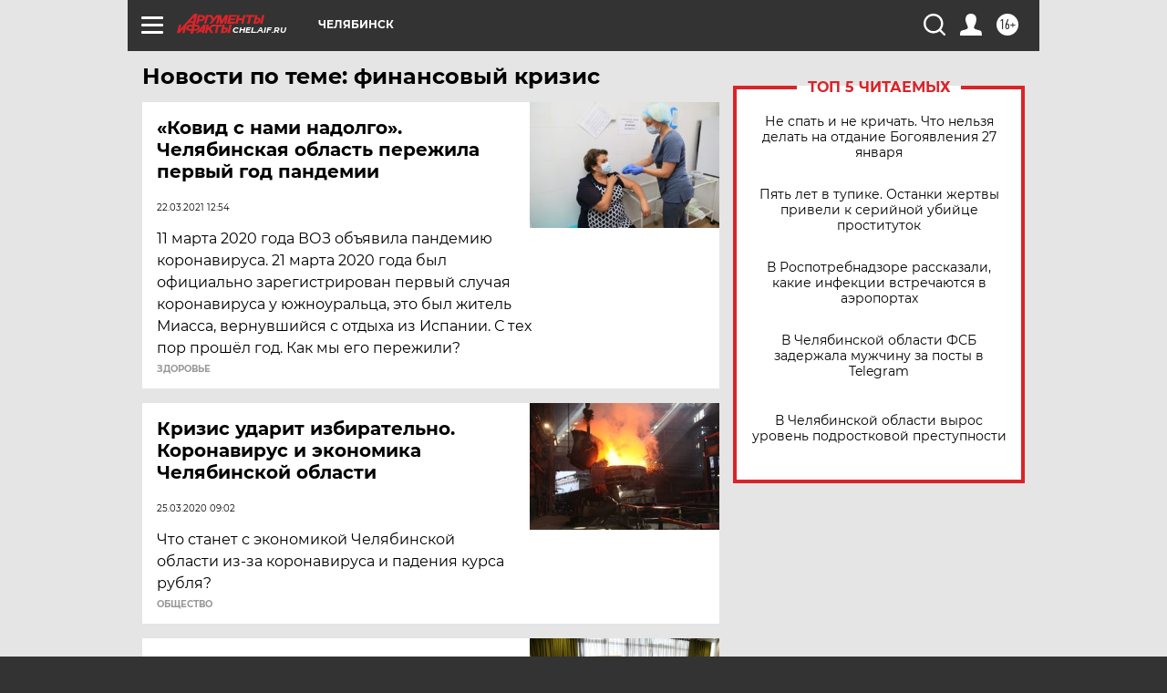

--- FILE ---
content_type: text/html; charset=UTF-8
request_url: https://chel.aif.ru/tag/finansovyj_krizis
body_size: 19887
content:
<!DOCTYPE html>
<!--[if IE 8]><html class="ie8"> <![endif]-->
<!--[if gt IE 8]><!--><html lang="ru"> <!--<![endif]-->
<head>
    <!-- created_at 28-01-2026 04:30:38 -->
    <script>
        window.isIndexPage = 0;
        window.isMobileBrowser = 0;
        window.disableSidebarCut = 1;
        window.bannerDebugMode = 0;
    </script>

                
                                    <meta http-equiv="Content-Type" content="text/html; charset=utf-8" >
<meta name="format-detection" content="telephone=no" >
<meta name="viewport" content="width=device-width, user-scalable=no, initial-scale=1.0, maximum-scale=1.0, minimum-scale=1.0" >
<meta http-equiv="X-UA-Compatible" content="IE=edge,chrome=1" >
<meta name="HandheldFriendly" content="true" >
<meta name="format-detection" content="telephone=no" >
<meta name="theme-color" content="#ffffff" >
<meta name="description" content="финансовый кризис — самые актуальные и последние новости сегодня. Будьте в курсе главных свежих новостных событий дня и последнего часа, фото и видео репортажей на сайте Аргументы и Факты." >
<meta name="facebook-domain-verification" content="jiqbwww7rrqnwzjkizob7wrpmgmwq3" >
        <title>финансовый кризис — последние новости сегодня | АиФ Челябинск</title>    <link rel="shortcut icon" type="image/x-icon" href="/favicon.ico" />
    <link rel="icon" type="image/svg+xml" href="/favicon.svg">
    
    <link rel="preload" href="/redesign2018/fonts/montserrat-v15-latin-ext_latin_cyrillic-ext_cyrillic-regular.woff2" as="font" type="font/woff2" crossorigin>
    <link rel="preload" href="/redesign2018/fonts/montserrat-v15-latin-ext_latin_cyrillic-ext_cyrillic-italic.woff2" as="font" type="font/woff2" crossorigin>
    <link rel="preload" href="/redesign2018/fonts/montserrat-v15-latin-ext_latin_cyrillic-ext_cyrillic-700.woff2" as="font" type="font/woff2" crossorigin>
    <link rel="preload" href="/redesign2018/fonts/montserrat-v15-latin-ext_latin_cyrillic-ext_cyrillic-700italic.woff2" as="font" type="font/woff2" crossorigin>
    <link rel="preload" href="/redesign2018/fonts/montserrat-v15-latin-ext_latin_cyrillic-ext_cyrillic-800.woff2" as="font" type="font/woff2" crossorigin>
    <link href="https://chel.aif.ru/tag/finansovyj_krizis" rel="canonical" >
<link href="https://chel.aif.ru/redesign2018/css/style.css?5a7" media="all" rel="stylesheet" type="text/css" >
<link href="https://chel.aif.ru/img/icon/apple_touch_icon_57x57.png?5a7" rel="apple-touch-icon" sizes="57x57" >
<link href="https://chel.aif.ru/img/icon/apple_touch_icon_114x114.png?5a7" rel="apple-touch-icon" sizes="114x114" >
<link href="https://chel.aif.ru/img/icon/apple_touch_icon_72x72.png?5a7" rel="apple-touch-icon" sizes="72x72" >
<link href="https://chel.aif.ru/img/icon/apple_touch_icon_144x144.png?5a7" rel="apple-touch-icon" sizes="144x144" >
<link href="https://chel.aif.ru/img/icon/apple-touch-icon.png?5a7" rel="apple-touch-icon" sizes="180x180" >
<link href="https://chel.aif.ru/img/icon/favicon-32x32.png?5a7" rel="icon" type="image/png" sizes="32x32" >
<link href="https://chel.aif.ru/img/icon/favicon-16x16.png?5a7" rel="icon" type="image/png" sizes="16x16" >
<link href="https://chel.aif.ru/img/manifest.json?5a7" rel="manifest" >
<link href="https://chel.aif.ru/img/safari-pinned-tab.svg?5a7" rel="mask-icon" color="#d55b5b" >
<link href="https://ads.betweendigital.com" rel="preconnect" crossorigin="" >
        <script type="text/javascript">
    //<!--
    var isRedesignPage = true;    //-->
</script>
<script type="text/javascript" src="https://chel.aif.ru/js/output/jquery.min.js?5a7"></script>
<script type="text/javascript" src="https://chel.aif.ru/js/output/header_scripts.js?5a7"></script>
<script type="text/javascript">
    //<!--
    var _sf_startpt=(new Date()).getTime()    //-->
</script>
<script type="text/javascript" src="https://yastatic.net/s3/passport-sdk/autofill/v1/sdk-suggest-with-polyfills-latest.js?5a7"></script>
<script type="text/javascript">
    //<!--
    window.YandexAuthParams = {"oauthQueryParams":{"client_id":"b104434ccf5a4638bdfe8a9101264f3c","response_type":"code","redirect_uri":"https:\/\/aif.ru\/oauth\/yandex\/callback"},"tokenPageOrigin":"https:\/\/aif.ru"};    //-->
</script>
<script type="text/javascript">
    //<!--
    function AdFox_getWindowSize() {
    var winWidth,winHeight;
	if( typeof( window.innerWidth ) == 'number' ) {
		//Non-IE
		winWidth = window.innerWidth;
		winHeight = window.innerHeight;
	} else if( document.documentElement && ( document.documentElement.clientWidth || document.documentElement.clientHeight ) ) {
		//IE 6+ in 'standards compliant mode'
		winWidth = document.documentElement.clientWidth;
		winHeight = document.documentElement.clientHeight;
	} else if( document.body && ( document.body.clientWidth || document.body.clientHeight ) ) {
		//IE 4 compatible
		winWidth = document.body.clientWidth;
		winHeight = document.body.clientHeight;
	}
	return {"width":winWidth, "height":winHeight};
}//END function AdFox_getWindowSize

function AdFox_getElementPosition(elemId){
    var elem;
    
    if (document.getElementById) {
		elem = document.getElementById(elemId);
	}
	else if (document.layers) {
		elem = document.elemId;
	}
	else if (document.all) {
		elem = document.all.elemId;
	}
    var w = elem.offsetWidth;
    var h = elem.offsetHeight;	
    var l = 0;
    var t = 0;
	
    while (elem)
    {
        l += elem.offsetLeft;
        t += elem.offsetTop;
        elem = elem.offsetParent;
    }

    return {"left":l, "top":t, "width":w, "height":h};
} //END function AdFox_getElementPosition

function AdFox_getBodyScrollTop(){
	return self.pageYOffset || (document.documentElement && document.documentElement.scrollTop) || (document.body && document.body.scrollTop);
} //END function AdFox_getBodyScrollTop

function AdFox_getBodyScrollLeft(){
	return self.pageXOffset || (document.documentElement && document.documentElement.scrollLeft) || (document.body && document.body.scrollLeft);
}//END function AdFox_getBodyScrollLeft

function AdFox_Scroll(elemId,elemSrc){
   var winPos = AdFox_getWindowSize();
   var winWidth = winPos.width;
   var winHeight = winPos.height;
   var scrollY = AdFox_getBodyScrollTop();
   var scrollX =  AdFox_getBodyScrollLeft();
   var divId = 'AdFox_banner_'+elemId;
   var ltwhPos = AdFox_getElementPosition(divId);
   var lPos = ltwhPos.left;
   var tPos = ltwhPos.top;

   if(scrollY+winHeight+5 >= tPos && scrollX+winWidth+5 >= lPos){
      AdFox_getCodeScript(1,elemId,elemSrc);
	  }else{
	     setTimeout('AdFox_Scroll('+elemId+',"'+elemSrc+'");',100);
	  }
}//End function AdFox_Scroll    //-->
</script>
<script type="text/javascript">
    //<!--
    function AdFox_SetLayerVis(spritename,state){
   document.getElementById(spritename).style.visibility=state;
}

function AdFox_Open(AF_id){
   AdFox_SetLayerVis('AdFox_DivBaseFlash_'+AF_id, "hidden");
   AdFox_SetLayerVis('AdFox_DivOverFlash_'+AF_id, "visible");
}

function AdFox_Close(AF_id){
   AdFox_SetLayerVis('AdFox_DivOverFlash_'+AF_id, "hidden");
   AdFox_SetLayerVis('AdFox_DivBaseFlash_'+AF_id, "visible");
}

function AdFox_getCodeScript(AF_n,AF_id,AF_src){
   var AF_doc;
   if(AF_n<10){
      try{
	     if(document.all && !window.opera){
		    AF_doc = window.frames['AdFox_iframe_'+AF_id].document;
			}else if(document.getElementById){
			         AF_doc = document.getElementById('AdFox_iframe_'+AF_id).contentDocument;
					 }
		 }catch(e){}
    if(AF_doc){
	   AF_doc.write('<scr'+'ipt type="text/javascript" src="'+AF_src+'"><\/scr'+'ipt>');
	   }else{
	      setTimeout('AdFox_getCodeScript('+(++AF_n)+','+AF_id+',"'+AF_src+'");', 100);
		  }
		  }
}

function adfoxSdvigContent(banID, flashWidth, flashHeight){
	var obj = document.getElementById('adfoxBanner'+banID).style;
	if (flashWidth == '100%') obj.width = flashWidth;
	    else obj.width = flashWidth + "px";
	if (flashHeight == '100%') obj.height = flashHeight;
	    else obj.height = flashHeight + "px";
}

function adfoxVisibilityFlash(banName, flashWidth, flashHeight){
    	var obj = document.getElementById(banName).style;
	if (flashWidth == '100%') obj.width = flashWidth;
	    else obj.width = flashWidth + "px";
	if (flashHeight == '100%') obj.height = flashHeight;
	    else obj.height = flashHeight + "px";
}

function adfoxStart(banID, FirShowFlNum, constVisFlashFir, sdvigContent, flash1Width, flash1Height, flash2Width, flash2Height){
	if (FirShowFlNum == 1) adfoxVisibilityFlash('adfoxFlash1'+banID, flash1Width, flash1Height);
	    else if (FirShowFlNum == 2) {
		    adfoxVisibilityFlash('adfoxFlash2'+banID, flash2Width, flash2Height);
	        if (constVisFlashFir == 'yes') adfoxVisibilityFlash('adfoxFlash1'+banID, flash1Width, flash1Height);
		    if (sdvigContent == 'yes') adfoxSdvigContent(banID, flash2Width, flash2Height);
		        else adfoxSdvigContent(banID, flash1Width, flash1Height);
	}
}

function adfoxOpen(banID, constVisFlashFir, sdvigContent, flash2Width, flash2Height){
	var aEventOpenClose = new Image();
	var obj = document.getElementById("aEventOpen"+banID);
	if (obj) aEventOpenClose.src =  obj.title+'&rand='+Math.random()*1000000+'&prb='+Math.random()*1000000;
	adfoxVisibilityFlash('adfoxFlash2'+banID, flash2Width, flash2Height);
	if (constVisFlashFir != 'yes') adfoxVisibilityFlash('adfoxFlash1'+banID, 1, 1);
	if (sdvigContent == 'yes') adfoxSdvigContent(banID, flash2Width, flash2Height);
}


function adfoxClose(banID, constVisFlashFir, sdvigContent, flash1Width, flash1Height){
	var aEventOpenClose = new Image();
	var obj = document.getElementById("aEventClose"+banID);
	if (obj) aEventOpenClose.src =  obj.title+'&rand='+Math.random()*1000000+'&prb='+Math.random()*1000000;
	adfoxVisibilityFlash('adfoxFlash2'+banID, 1, 1);
	if (constVisFlashFir != 'yes') adfoxVisibilityFlash('adfoxFlash1'+banID, flash1Width, flash1Height);
	if (sdvigContent == 'yes') adfoxSdvigContent(banID, flash1Width, flash1Height);
}    //-->
</script>
<script type="text/javascript" async="true" src="https://yandex.ru/ads/system/header-bidding.js?5a7"></script>
<script type="text/javascript" src="https://ad.mail.ru/static/sync-loader.js?5a7"></script>
<script type="text/javascript" async="true" src="https://cdn.skcrtxr.com/roxot-wrapper/js/roxot-manager.js?pid=42c21743-edce-4460-a03e-02dbaef8f162"></script>
<script type="text/javascript" src="https://cdn-rtb.sape.ru/js/uids.js?5a7"></script>
<script type="text/javascript">
    //<!--
        var adfoxBiddersMap = {
    "betweenDigital": "816043",
 "mediasniper": "2218745",
    "myTarget": "810102",
 "buzzoola": "1096246",
 "adfox_roden-media": "3373170",
    "videonow": "2966090", 
 "adfox_adsmart": "1463295",
  "Gnezdo": "3123512",
    "roxot": "3196121",
 "astralab": "2486209",
  "getintent": "3186204",
 "sape": "2758269",
 "adwile": "2733112",
 "hybrid": "2809332"
};
var syncid = window.rb_sync.id;
	  var biddersCpmAdjustmentMap = {
      'adfox_adsmart': 0.6,
	  'Gnezdo': 0.8,
	  'adwile': 0.8
  };

if (window.innerWidth >= 1024) {
var adUnits = [{
        "code": "adfox_153825256063495017",
  "sizes": [[300, 600], [240,400]],
        "bids": [{
                "bidder": "betweenDigital",
                "params": {
                    "placementId": "3235886"
                }
            },{
                "bidder": "myTarget",
                "params": {
                    "placementId": "555209",
"sendTargetRef": "true",
"additional": {
"fpid": syncid
}			
                }
            },{
                "bidder": "hybrid",
                "params": {
                    "placementId": "6582bbf77bc72f59c8b22f65"
                }
            },{
                "bidder": "buzzoola",
                "params": {
                    "placementId": "1252803"
                }
            },{
                "bidder": "videonow",
                "params": {
                    "placementId": "8503533"
                }
            },{
                    "bidder": "adfox_adsmart",
                    "params": {
						p1: 'cqguf',
						p2: 'hhro'
					}
            },{
                    "bidder": "roxot",
                    "params": {
						placementId: '2027d57b-1cff-4693-9a3c-7fe57b3bcd1f',
						sendTargetRef: true
					}
            },{
                    "bidder": "mediasniper",
                    "params": {
						"placementId": "4417"
					}
            },{
                    "bidder": "Gnezdo",
                    "params": {
						"placementId": "354318"
					}
            },{
                    "bidder": "getintent",
                    "params": {
						"placementId": "215_V_aif.ru_D_Top_300x600"
					}
            },{
                    "bidder": "adfox_roden-media",
                    "params": {
						p1: "dilmj",
						p2: "emwl"
					}
            },{
                    "bidder": "astralab",
                    "params": {
						"placementId": "642ad3a28528b410c4990932"
					}
            }
        ]
    },{
        "code": "adfox_150719646019463024",
		"sizes": [[640,480], [640,360]],
        "bids": [{
                "bidder": "adfox_adsmart",
                    "params": {
						p1: 'cmqsb',
						p2: 'ul'
					}
            },{
                "bidder": "sape",
                "params": {
                    "placementId": "872427",
					additional: {
                       sapeFpUids: window.sapeRrbFpUids || []
                   }				
                }
            },{
                "bidder": "roxot",
                "params": {
                    placementId: '2b61dd56-9c9f-4c45-a5f5-98dd5234b8a1',
					sendTargetRef: true
                }
            },{
                "bidder": "getintent",
                "params": {
                    "placementId": "215_V_aif.ru_D_AfterArticle_640х480"
                }
            }
        ]
    },{
        "code": "adfox_149010055036832877",
		"sizes": [[970,250]],
		"bids": [{
                    "bidder": "adfox_roden-media",
                    "params": {
						p1: 'dilmi',
						p2: 'hfln'
					}
            },{
                    "bidder": "buzzoola",
                    "params": {
						"placementId": "1252804"
					}
            },{
                    "bidder": "getintent",
                    "params": {
						"placementId": "215_V_aif.ru_D_Billboard_970x250"
					}
            },{
                "bidder": "astralab",
                "params": {
                    "placementId": "67bf071f4e6965fa7b30fea3"
                }
            },{
                    "bidder": "hybrid",
                    "params": {
						"placementId": "6582bbf77bc72f59c8b22f66"
					}
            },{
                    "bidder": "myTarget",
                    "params": {
						"placementId": "1462991",
"sendTargetRef": "true",
"additional": {
"fpid": syncid
}			
					}
            }			           
        ]        
    },{
        "code": "adfox_149874332414246474",
		"sizes": [[640,360], [300,250], [640,480]],
		"codeType": "combo",
		"bids": [{
                "bidder": "mediasniper",
                "params": {
                    "placementId": "4419"
                }
            },{
                "bidder": "buzzoola",
                "params": {
                    "placementId": "1220692"
                }
            },{
                "bidder": "astralab",
                "params": {
                    "placementId": "66fd25eab13381b469ae4b39"
                }
            },
			{
                    "bidder": "betweenDigital",
                    "params": {
						"placementId": "4502825"
					}
            }
			           
        ]        
    },{
        "code": "adfox_149848658878716687",
		"sizes": [[300,600], [240,400]],
        "bids": [{
                "bidder": "betweenDigital",
                "params": {
                    "placementId": "3377360"
                }
            },{
                "bidder": "roxot",
                "params": {
                    placementId: 'fdaba944-bdaa-4c63-9dd3-af12fc6afbf8',
					sendTargetRef: true
                }
            },{
                "bidder": "sape",
                "params": {
                    "placementId": "872425",
					additional: {
                       sapeFpUids: window.sapeRrbFpUids || []
                   }
                }
            },{
                "bidder": "adwile",
                "params": {
                    "placementId": "27990"
                }
            }
        ]        
    }
],
	syncPixels = [{
    bidder: 'hybrid',
    pixels: [
    "https://www.tns-counter.ru/V13a****idsh_ad/ru/CP1251/tmsec=idsh_dis/",
    "https://www.tns-counter.ru/V13a****idsh_vid/ru/CP1251/tmsec=idsh_aifru-hbrdis/",
    "https://mc.yandex.ru/watch/66716692?page-url=aifru%3Futm_source=dis_hybrid_default%26utm_medium=%26utm_campaign=%26utm_content=%26utm_term=&page-ref="+window.location.href
]
  }
  ];
} else if (window.innerWidth < 1024) {
var adUnits = [{
        "code": "adfox_14987283079885683",
		"sizes": [[300,250], [300,240]],
        "bids": [{
                "bidder": "betweenDigital",
                "params": {
                    "placementId": "2492448"
                }
            },{
                "bidder": "myTarget",
                "params": {
                    "placementId": "226830",
"sendTargetRef": "true",
"additional": {
"fpid": syncid
}			
                }
            },{
                "bidder": "hybrid",
                "params": {
                    "placementId": "6582bbf77bc72f59c8b22f64"
                }
            },{
                "bidder": "mediasniper",
                "params": {
                    "placementId": "4418"
                }
            },{
                "bidder": "buzzoola",
                "params": {
                    "placementId": "563787"
                }
            },{
                "bidder": "roxot",
                "params": {
                    placementId: '20bce8ad-3a5e-435a-964f-47be17e201cf',
					sendTargetRef: true
                }
            },{
                "bidder": "videonow",
                "params": {
                    "placementId": "2577490"
                }
            },{
                "bidder": "adfox_adsmart",
                    "params": {
						p1: 'cqmbg',
						p2: 'ul'
					}
            },{
                    "bidder": "Gnezdo",
                    "params": {
						"placementId": "354316"
					}
            },{
                    "bidder": "getintent",
                    "params": {
						"placementId": "215_V_aif.ru_M_Top_300x250"
					}
            },{
                    "bidder": "adfox_roden-media",
                    "params": {
						p1: "dilmx",
						p2: "hbts"
					}
            },{
                "bidder": "astralab",
                "params": {
                    "placementId": "642ad47d8528b410c4990933"
                }
            }			
        ]        
    },{
        "code": "adfox_153545578261291257",
		"bids": [{
                    "bidder": "sape",
                    "params": {
						"placementId": "872426",
					additional: {
                       sapeFpUids: window.sapeRrbFpUids || []
                   }
					}
            },{
                    "bidder": "roxot",
                    "params": {
						placementId: 'eb2ebb9c-1e7e-4c80-bef7-1e93debf197c',
						sendTargetRef: true
					}
            }
			           
        ]        
    },{
        "code": "adfox_165346609120174064",
		"sizes": [[320,100]],
		"bids": [            
            		{
                    "bidder": "buzzoola",
                    "params": {
						"placementId": "1252806"
					}
            },{
                    "bidder": "getintent",
                    "params": {
						"placementId": "215_V_aif.ru_M_FloorAd_320x100"
					}
            }
			           
        ]        
    },{
        "code": "adfox_155956315896226671",
		"bids": [            
            		{
                    "bidder": "buzzoola",
                    "params": {
						"placementId": "1252805"
					}
            },{
                    "bidder": "sape",
                    "params": {
						"placementId": "887956",
					additional: {
                       sapeFpUids: window.sapeRrbFpUids || []
                   }
					}
            },{
                    "bidder": "myTarget",
                    "params": {
						"placementId": "821424",
"sendTargetRef": "true",
"additional": {
"fpid": syncid
}			
					}
            }
			           
        ]        
    },{
        "code": "adfox_149874332414246474",
		"sizes": [[640,360], [300,250], [640,480]],
		"codeType": "combo",
		"bids": [{
                "bidder": "adfox_roden-media",
                "params": {
					p1: 'dilmk',
					p2: 'hfiu'
				}
            },{
                "bidder": "mediasniper",
                "params": {
                    "placementId": "4419"
                }
            },{
                "bidder": "roxot",
                "params": {
                    placementId: 'ba25b33d-cd61-4c90-8035-ea7d66f011c6',
					sendTargetRef: true
                }
            },{
                "bidder": "adwile",
                "params": {
                    "placementId": "27991"
                }
            },{
                    "bidder": "Gnezdo",
                    "params": {
						"placementId": "354317"
					}
            },{
                    "bidder": "getintent",
                    "params": {
						"placementId": "215_V_aif.ru_M_Comboblock_300x250"
					}
            },{
                    "bidder": "astralab",
                    "params": {
						"placementId": "66fd260fb13381b469ae4b3f"
					}
            },{
                    "bidder": "betweenDigital",
                    "params": {
						"placementId": "4502825"
					}
            }
			]        
    }
],
	syncPixels = [
  {
    bidder: 'hybrid',
    pixels: [
    "https://www.tns-counter.ru/V13a****idsh_ad/ru/CP1251/tmsec=idsh_mob/",
    "https://www.tns-counter.ru/V13a****idsh_vid/ru/CP1251/tmsec=idsh_aifru-hbrmob/",
    "https://mc.yandex.ru/watch/66716692?page-url=aifru%3Futm_source=mob_hybrid_default%26utm_medium=%26utm_campaign=%26utm_content=%26utm_term=&page-ref="+window.location.href
]
  }
  ];
}
var userTimeout = 1500;
window.YaHeaderBiddingSettings = {
    biddersMap: adfoxBiddersMap,
	biddersCpmAdjustmentMap: biddersCpmAdjustmentMap,
    adUnits: adUnits,
    timeout: userTimeout,
    syncPixels: syncPixels	
};    //-->
</script>
<script type="text/javascript">
    //<!--
    window.yaContextCb = window.yaContextCb || []    //-->
</script>
<script type="text/javascript" async="true" src="https://yandex.ru/ads/system/context.js?5a7"></script>
<script type="text/javascript">
    //<!--
    window.EventObserver = {
    observers: {},

    subscribe: function (name, fn) {
        if (!this.observers.hasOwnProperty(name)) {
            this.observers[name] = [];
        }
        this.observers[name].push(fn)
    },
    
    unsubscribe: function (name, fn) {
        if (!this.observers.hasOwnProperty(name)) {
            return;
        }
        this.observers[name] = this.observers[name].filter(function (subscriber) {
            return subscriber !== fn
        })
    },
    
    broadcast: function (name, data) {
        if (!this.observers.hasOwnProperty(name)) {
            return;
        }
        this.observers[name].forEach(function (subscriber) {
            return subscriber(data)
        })
    }
};    //-->
</script>    
    <script>
  var adcm_config ={
    id:1064,
    platformId: 64,
    init: function () {
      window.adcm.call();
    }
  };
</script>
<script src="https://tag.digitaltarget.ru/adcm.js" async></script>    <!-- Yandex.Metrika counter -->
<script type="text/javascript" >
    (function (d, w, c) {
        (w[c] = w[c] || []).push(function() {
            try {
                w.yaCounter51369400 = new Ya.Metrika2({
                    id:51369400,
                    clickmap:true,
                    trackLinks:true,
                    accurateTrackBounce:true,
                    webvisor:true
                });
            } catch(e) { }
        });

        var n = d.getElementsByTagName("script")[0],
            s = d.createElement("script"),
            f = function () { n.parentNode.insertBefore(s, n); };
        s.type = "text/javascript";
        s.async = true;
        s.src = "https://mc.yandex.ru/metrika/tag.js";

        if (w.opera == "[object Opera]") {
            d.addEventListener("DOMContentLoaded", f, false);
        } else { f(); }
    })(document, window, "yandex_metrika_callbacks2");
</script>
<noscript><div><img src="https://mc.yandex.ru/watch/51369400" style="position:absolute; left:-9999px;" alt="" /></div></noscript>
<!-- /Yandex.Metrika counter --><meta name="yandex-verification" content="3179818a254f43f9" />
<meta name="google-site-verification" content="476XkQdKf7j8tPdVyVhPYU8110uh_PcbZFmwfTZmrmg" />    <link rel="stylesheet" type="text/css" media="print" href="https://chel.aif.ru/redesign2018/css/print.css?5a7" />
    <base href=""/>
</head><body class="region__chel ">
<div class="overlay"></div>
<!-- Rating@Mail.ru counter -->
<script type="text/javascript">
var _tmr = window._tmr || (window._tmr = []);
_tmr.push({id: "59428", type: "pageView", start: (new Date()).getTime()});
(function (d, w, id) {
  if (d.getElementById(id)) return;
  var ts = d.createElement("script"); ts.type = "text/javascript"; ts.async = true; ts.id = id;
  ts.src = "https://top-fwz1.mail.ru/js/code.js";
  var f = function () {var s = d.getElementsByTagName("script")[0]; s.parentNode.insertBefore(ts, s);};
  if (w.opera == "[object Opera]") { d.addEventListener("DOMContentLoaded", f, false); } else { f(); }
})(document, window, "topmailru-code");
</script><noscript><div>
<img src="https://top-fwz1.mail.ru/counter?id=59428;js=na" style="border:0;position:absolute;left:-9999px;" alt="Top.Mail.Ru" />
</div></noscript>
<!-- //Rating@Mail.ru counter -->



<div class="container" id="container">
    
        <noindex><div class="adv_content bp__body_first adwrapper"><div class="banner_params hide" data-params="{&quot;id&quot;:4921,&quot;num&quot;:1,&quot;place&quot;:&quot;body_first&quot;}"></div>
<!--AdFox START-->
<!--aif_direct-->
<!--Площадка: AIF_fullscreen /  / -->
<!--Тип баннера: FullScreen-->
<!--Расположение: <верх страницы>-->
<div id="adfox_150417328041091508"></div>
<script>     
    window.yaContextCb.push(()=>{
    Ya.adfoxCode.create({
        ownerId: 249933,
        containerId: 'adfox_150417328041091508',
        params: {
            pp: 'g',
            ps: 'cnul',
            p2: 'fptu',
            puid1: ''
        }
    }); 
}); 
</script></div></noindex>
        
        <!--баннер над шапкой--->
                <div class="banner_box">
            <div class="main_banner">
                            </div>
        </div>
                <!--//баннер  над шапкой--->

    <script>
	currentUser = new User();
</script>

<header class="header">
    <div class="count_box_nodisplay">
    <div class="couter_block"><!--LiveInternet counter-->
<script type="text/javascript"><!--
document.write("<img src='https://counter.yadro.ru//hit;AIF?r"+escape(document.referrer)+((typeof(screen)=="undefined")?"":";s"+screen.width+"*"+screen.height+"*"+(screen.colorDepth?screen.colorDepth:screen.pixelDepth))+";u"+escape(document.URL)+";h"+escape(document.title.substring(0,80))+";"+Math.random()+"' width=1 height=1 alt=''>");
//--></script><!--/LiveInternet--></div></div>    <div class="topline">
    <a href="#" class="burger openCloser">
        <div class="burger__wrapper">
            <span class="burger__line"></span>
            <span class="burger__line"></span>
            <span class="burger__line"></span>
        </div>
    </a>

    
    <a href="/" class="logo_box">
                <img width="96" height="22" src="https://chel.aif.ru/redesign2018/img/logo.svg?5a7" alt="Аргументы и Факты">
        <div class="region_url">
            chel.aif.ru        </div>
            </a>
    <div itemscope itemtype="http://schema.org/Organization" class="schema_org">
        <img itemprop="logo" src="https://chel.aif.ru/redesign2018/img/logo.svg?5a7" />
        <a itemprop="url" href="/"></a>
        <meta itemprop="name" content="АО «Аргументы и Факты»" />
        <div itemprop="address" itemscope itemtype="http://schema.org/PostalAddress">
            <meta itemprop="postalCode" content="101000" />
            <meta itemprop="addressLocality" content="Москва" />
            <meta itemprop="streetAddress" content="ул. Мясницкая, д. 42"/>
            <meta itemprop="addressCountry" content="RU"/>
            <a itemprop="telephone" href="tel:+74956465757">+7 (495) 646 57 57</a>
        </div>
    </div>
    <div class="age16 age16_topline">16+</div>
    <a href="#" class="region regionOpenCloser">
        <img width="19" height="25" src="https://chel.aif.ru/redesign2018/img/location.svg?5a7"><span>Челябинск</span>
    </a>
    <div class="topline__slot">
             </div>

    <!--a class="topline__hashtag" href="https://aif.ru/health/coronavirus/?utm_medium=header&utm_content=covid&utm_source=aif">#остаемсядома</a-->
    <div class="auth_user_status_js">
        <a href="#" class="user auth_link_login_js auth_open_js"><img width="24" height="24" src="https://chel.aif.ru/redesign2018/img/user_ico.svg?5a7"></a>
        <a href="/profile" class="user auth_link_profile_js" style="display: none"><img width="24" height="24" src="https://chel.aif.ru/redesign2018/img/user_ico.svg?5a7"></a>
    </div>
    <div class="search_box">
        <a href="#" class="search_ico searchOpener">
            <img width="24" height="24" src="https://chel.aif.ru/redesign2018/img/search_ico.svg?5a7">
        </a>
        <div class="search_input">
            <form action="/search" id="search_form1">
                <input type="text" name="text" maxlength="50"/>
            </form>
        </div>
    </div>
</div>

<div class="fixed_menu topline">
    <div class="cont_center">
        <a href="#" class="burger openCloser">
            <div class="burger__wrapper">
                <span class="burger__line"></span>
                <span class="burger__line"></span>
                <span class="burger__line"></span>
            </div>
        </a>
        <a href="/" class="logo_box">
                        <img width="96" height="22" src="https://chel.aif.ru/redesign2018/img/logo.svg?5a7" alt="Аргументы и Факты">
            <div class="region_url">
                chel.aif.ru            </div>
                    </a>
        <div class="age16 age16_topline">16+</div>
        <a href="/" class="region regionOpenCloser">
            <img width="19" height="25" src="https://chel.aif.ru/redesign2018/img/location.svg?5a7">
            <span>Челябинск</span>
        </a>
        <div class="topline__slot">
                    </div>

        <!--a class="topline__hashtag" href="https://aif.ru/health/coronavirus/?utm_medium=header&utm_content=covid&utm_source=aif">#остаемсядома</a-->
        <div class="auth_user_status_js">
            <a href="#" class="user auth_link_login_js auth_open_js"><img width="24" height="24" src="https://chel.aif.ru/redesign2018/img/user_ico.svg?5a7"></a>
            <a href="/profile" class="user auth_link_profile_js" style="display: none"><img width="24" height="24" src="https://chel.aif.ru/redesign2018/img/user_ico.svg?5a7"></a>
        </div>
        <div class="search_box">
            <a href="#" class="search_ico searchOpener">
                <img width="24" height="24" src="https://chel.aif.ru/redesign2018/img/search_ico.svg?5a7">
            </a>
            <div class="search_input">
                <form action="/search">
                    <input type="text" name="text" maxlength="50" >
                </form>
            </div>
        </div>
    </div>
</div>    <div class="regions_box">
    <nav class="cont_center">
        <ul class="regions">
            <li><a href="https://aif.ru?from_menu=1">ФЕДЕРАЛЬНЫЙ</a></li>
            <li><a href="https://spb.aif.ru">САНКТ-ПЕТЕРБУРГ</a></li>

            
                                    <li><a href="https://adigea.aif.ru">Адыгея</a></li>
                
            
                                    <li><a href="https://arh.aif.ru">Архангельск</a></li>
                
            
                
            
                
            
                                    <li><a href="https://astrakhan.aif.ru">Астрахань</a></li>
                
            
                                    <li><a href="https://altai.aif.ru">Барнаул</a></li>
                
            
                                    <li><a href="https://aif.by">Беларусь</a></li>
                
            
                                    <li><a href="https://bel.aif.ru">Белгород</a></li>
                
            
                
            
                                    <li><a href="https://bryansk.aif.ru">Брянск</a></li>
                
            
                                    <li><a href="https://bur.aif.ru">Бурятия</a></li>
                
            
                                    <li><a href="https://vl.aif.ru">Владивосток</a></li>
                
            
                                    <li><a href="https://vlad.aif.ru">Владимир</a></li>
                
            
                                    <li><a href="https://vlg.aif.ru">Волгоград</a></li>
                
            
                                    <li><a href="https://vologda.aif.ru">Вологда</a></li>
                
            
                                    <li><a href="https://vrn.aif.ru">Воронеж</a></li>
                
            
                
            
                                    <li><a href="https://dag.aif.ru">Дагестан</a></li>
                
            
                
            
                                    <li><a href="https://ivanovo.aif.ru">Иваново</a></li>
                
            
                                    <li><a href="https://irk.aif.ru">Иркутск</a></li>
                
            
                                    <li><a href="https://kazan.aif.ru">Казань</a></li>
                
            
                                    <li><a href="https://kzaif.kz">Казахстан</a></li>
                
            
                
            
                                    <li><a href="https://klg.aif.ru">Калининград</a></li>
                
            
                
            
                                    <li><a href="https://kaluga.aif.ru">Калуга</a></li>
                
            
                                    <li><a href="https://kamchatka.aif.ru">Камчатка</a></li>
                
            
                
            
                                    <li><a href="https://karel.aif.ru">Карелия</a></li>
                
            
                                    <li><a href="https://kirov.aif.ru">Киров</a></li>
                
            
                                    <li><a href="https://komi.aif.ru">Коми</a></li>
                
            
                                    <li><a href="https://kostroma.aif.ru">Кострома</a></li>
                
            
                                    <li><a href="https://kuban.aif.ru">Краснодар</a></li>
                
            
                                    <li><a href="https://krsk.aif.ru">Красноярск</a></li>
                
            
                                    <li><a href="https://krym.aif.ru">Крым</a></li>
                
            
                                    <li><a href="https://kuzbass.aif.ru">Кузбасс</a></li>
                
            
                
            
                
            
                                    <li><a href="https://aif.kg">Кыргызстан</a></li>
                
            
                                    <li><a href="https://mar.aif.ru">Марий Эл</a></li>
                
            
                                    <li><a href="https://saransk.aif.ru">Мордовия</a></li>
                
            
                                    <li><a href="https://murmansk.aif.ru">Мурманск</a></li>
                
            
                
            
                                    <li><a href="https://nn.aif.ru">Нижний Новгород</a></li>
                
            
                                    <li><a href="https://nsk.aif.ru">Новосибирск</a></li>
                
            
                
            
                                    <li><a href="https://omsk.aif.ru">Омск</a></li>
                
            
                                    <li><a href="https://oren.aif.ru">Оренбург</a></li>
                
            
                                    <li><a href="https://penza.aif.ru">Пенза</a></li>
                
            
                                    <li><a href="https://perm.aif.ru">Пермь</a></li>
                
            
                                    <li><a href="https://pskov.aif.ru">Псков</a></li>
                
            
                                    <li><a href="https://rostov.aif.ru">Ростов-на-Дону</a></li>
                
            
                                    <li><a href="https://rzn.aif.ru">Рязань</a></li>
                
            
                                    <li><a href="https://samara.aif.ru">Самара</a></li>
                
            
                
            
                                    <li><a href="https://saratov.aif.ru">Саратов</a></li>
                
            
                                    <li><a href="https://sakhalin.aif.ru">Сахалин</a></li>
                
            
                
            
                                    <li><a href="https://smol.aif.ru">Смоленск</a></li>
                
            
                
            
                                    <li><a href="https://stav.aif.ru">Ставрополь</a></li>
                
            
                
            
                                    <li><a href="https://tver.aif.ru">Тверь</a></li>
                
            
                                    <li><a href="https://tlt.aif.ru">Тольятти</a></li>
                
            
                                    <li><a href="https://tomsk.aif.ru">Томск</a></li>
                
            
                                    <li><a href="https://tula.aif.ru">Тула</a></li>
                
            
                                    <li><a href="https://tmn.aif.ru">Тюмень</a></li>
                
            
                                    <li><a href="https://udm.aif.ru">Удмуртия</a></li>
                
            
                
            
                                    <li><a href="https://ul.aif.ru">Ульяновск</a></li>
                
            
                                    <li><a href="https://ural.aif.ru">Урал</a></li>
                
            
                                    <li><a href="https://ufa.aif.ru">Уфа</a></li>
                
            
                
            
                
            
                                    <li><a href="https://hab.aif.ru">Хабаровск</a></li>
                
            
                
            
                                    <li><a href="https://chv.aif.ru">Чебоксары</a></li>
                
            
                                    <li><a href="https://chel.aif.ru">Челябинск</a></li>
                
            
                                    <li><a href="https://chr.aif.ru">Черноземье</a></li>
                
            
                                    <li><a href="https://chita.aif.ru">Чита</a></li>
                
            
                                    <li><a href="https://ugra.aif.ru">Югра</a></li>
                
            
                                    <li><a href="https://yakutia.aif.ru">Якутия</a></li>
                
            
                                    <li><a href="https://yamal.aif.ru">Ямал</a></li>
                
            
                                    <li><a href="https://yar.aif.ru">Ярославль</a></li>
                
                    </ul>
    </nav>
</div>    <div class="top_menu_box">
    <div class="cont_center">
        <nav class="top_menu main_menu_wrapper_js">
                            <ul class="main_menu main_menu_js" id="rubrics">
                                    <li  data-rubric_id="2405" class="menuItem top_level_item_js">

        <a  href="/society" title="Общество" id="custommenu-5330">Общество</a>
    
            <div class="subrubrics_box submenu_js">
            <ul>
                                                            <li  data-rubric_id="2423" class="menuItem">

        <a  href="/society/persona" title="Персона" id="custommenu-5335">Персона</a>
    
    </li>                                                                                                                                                                                                                                                                                                                                                                                                                                                        <li  data-rubric_id="3185" class="menuItem">

        <a  href="/society/agriculture" title="Сельское хозяйство" id="custommenu-7503">Сельское хозяйство</a>
    
    </li>                                                                                <li  data-rubric_id="3227" class="menuItem">

        <a  href="/society/internet" title="Интернет" id="custommenu-7505">Интернет</a>
    
    </li>                                                                                    </ul>
        </div>
    </li>                                                <li  class="menuItem top_level_item_js">

        <span  title="Спецпроекты">Спецпроекты</span>
    
            <div class="subrubrics_box submenu_js">
            <ul>
                                                            <li  class="menuItem">

        <a  href=" http://dobroe.aif.ru/" title="АиФ. Доброе сердце" id="custommenu-6503">АиФ. Доброе сердце</a>
    
    </li>                                                                                <li  class="menuItem">

        <a  href="https://aif.ru/static/1965080" title="Детская книга войны" id="custommenu-8373">Детская книга войны</a>
    
    </li>                                                                                <li  class="menuItem">

        <a  href="https://aif.ru/special" title="Все спецпроекты" id="custommenu-7739">Все спецпроекты</a>
    
    </li>                                                </ul>
        </div>
    </li>                                                <li  class="menuItem top_level_item_js">

        <a  href="https://chel.aif.ru/news/region" title="Новости" id="custommenu-10218">Новости</a>
    
    </li>                                                <li  data-rubric_id="2406" class="menuItem top_level_item_js">

        <a  href="/politic" title="Политика" id="custommenu-5331">Политика</a>
    
            <div class="subrubrics_box submenu_js">
            <ul>
                                                            <li  data-rubric_id="2428" class="menuItem">

        <a  href="/politic/persona" title="Персона" id="custommenu-5338">Персона</a>
    
    </li>                                                                                                                        </ul>
        </div>
    </li>                                                <li  data-rubric_id="2408" class="menuItem top_level_item_js">

        <a  href="/culture" title="Культура" id="custommenu-5332">Культура</a>
    
            <div class="subrubrics_box submenu_js">
            <ul>
                                                            <li  data-rubric_id="2425" class="menuItem">

        <a  href="/culture/persona" title="Персона" id="custommenu-5339">Персона</a>
    
    </li>                                                                                                                                                                                                                                <li  data-rubric_id="3192" class="menuItem">

        <a  href="/culture/museum" title="Музеи" id="custommenu-5933">Музеи</a>
    
    </li>                                                                                    </ul>
        </div>
    </li>                                                <li  data-rubric_id="2435" class="menuItem top_level_item_js">

        <a  href="/incidents" title="Происшествия" id="custommenu-5769">Происшествия</a>
    
            <div class="subrubrics_box submenu_js">
            <ul>
                                                            <li  data-rubric_id="3232" class="menuItem">

        <a  href="/incidents/fire" title="пожары" id="custommenu-5995">пожары</a>
    
    </li>                                                                                <li  data-rubric_id="3231" class="menuItem">

        <a  href="/incidents/incidents" title="криминал" id="custommenu-5993">криминал</a>
    
    </li>                                                                                <li  data-rubric_id="3230" class="menuItem">

        <a  href="/incidents/avariya" title="ДТП" id="custommenu-5994">ДТП</a>
    
    </li>                                                                                <li  data-rubric_id="3234" class="menuItem">

        <a  href="/incidents/other" title="другое" id="custommenu-5997">другое</a>
    
    </li>                                                                                <li  data-rubric_id="3233" class="menuItem">

        <a  href="/incidents/robbery" title="грабежи" id="custommenu-5996">грабежи</a>
    
    </li>                                                </ul>
        </div>
    </li>                                                <li  data-rubric_id="2412" class="menuItem top_level_item_js">

        <a  href="/health" title="Здоровье" id="custommenu-5333">Здоровье</a>
    
            <div class="subrubrics_box submenu_js">
            <ul>
                                                                                                <li  data-rubric_id="3199" class="menuItem">

        <a  href="/health/children" title="Дети" id="custommenu-5941">Дети</a>
    
    </li>                                                                                <li  data-rubric_id="4881" class="menuItem">

        <a  href="/health/psychology" title="Психология и здоровье" id="custommenu-7499">Психология и здоровье</a>
    
    </li>                                                                                                                    <li  data-rubric_id="4731" class="menuItem">

        <a  href="/health/beauty_and_health" title="Красота и здоровье" id="custommenu-7306">Красота и здоровье</a>
    
    </li>                                                                                    </ul>
        </div>
    </li>                                                <li  data-rubric_id="2442" class="menuItem top_level_item_js">

        <a  href="/dacha" title="Дача" id="custommenu-8898">Дача</a>
    
    </li>                                                <li  data-rubric_id="2470" class="menuItem top_level_item_js">

        <a  href="/kyrgan" title="Курган" id="custommenu-6353">Курган</a>
    
    </li>                                                <li  data-rubric_id="2458" class="menuItem top_level_item_js">

        <a  href="/press_office" title="Пресс-центр" id="custommenu-6339">Пресс-центр</a>
    
    </li>                                                <li  data-rubric_id="2432" class="menuItem top_level_item_js">

        <a  href="/dosug" title="Досуг" id="custommenu-5334">Досуг</a>
    
    </li>                                                <li  data-rubric_id="2415" class="menuItem top_level_item_js">

        <a  href="/money" title="Деньги" id="custommenu-5767">Деньги</a>
    
            <div class="subrubrics_box submenu_js">
            <ul>
                                                            <li  data-rubric_id="3210" class="menuItem">

        <a  href="/money/business" title="бизнес" id="custommenu-5986">бизнес</a>
    
    </li>                                                                                <li  data-rubric_id="3213" class="menuItem">

        <a  href="/money/bank" title="банки" id="custommenu-5988">банки</a>
    
    </li>                                                </ul>
        </div>
    </li>                                                <li  class="menuItem top_level_item_js">

        <a  href="https://chel.aif.ru/travel/" title="Туризм" id="custommenu-8502">Туризм</a>
    
    </li>                                                <li  data-rubric_id="2409" class="menuItem top_level_item_js">

        <a  href="/auto" title="Авто" id="custommenu-6198">Авто</a>
    
            <div class="subrubrics_box submenu_js">
            <ul>
                                                            <li  data-rubric_id="3195" class="menuItem">

        <a  href="/auto/roads" title="Дороги" id="custommenu-6200">Дороги</a>
    
    </li>                                                                                <li  data-rubric_id="2426" class="menuItem">

        <a  href="/auto/gibdd" title="ГИБДД" id="custommenu-6199">ГИБДД</a>
    
    </li>                                                </ul>
        </div>
    </li>                                                <li  data-rubric_id="2413" class="menuItem top_level_item_js">

        <a  href="/sport" title="Спорт" id="custommenu-5766">Спорт</a>
    
            <div class="subrubrics_box submenu_js">
            <ul>
                                                            <li  data-rubric_id="3204" class="menuItem">

        <a  href="/sport/hockey" title="Хоккей" id="custommenu-5978">Хоккей</a>
    
    </li>                                                                                <li  data-rubric_id="2414" class="menuItem">

        <a  href="/sport/persona" title="Персона" id="custommenu-5977">Персона</a>
    
    </li>                                                </ul>
        </div>
    </li>                                                <li  data-rubric_id="2437" class="menuItem top_level_item_js">

        <a  href="/food_1" title="Кухня" id="custommenu-8418">Кухня</a>
    
    </li>                                                <li  data-rubric_id="4715" class="menuItem top_level_item_js">

        <a  href="/dontknows" title="Вопрос-Ответ" id="custommenu-7222">Вопрос-Ответ</a>
    
    </li>                        </ul>

            <ul id="projects" class="specprojects static_submenu_js"></ul>
            <div class="right_box">
                <div class="fresh_number">
    <h3>Свежий номер</h3>
    <a href="/gazeta/number/59293" class="number_box">
                    <img loading="lazy" src="https://aif-s3.aif.ru/images/044/760/4b4a74719f77bcef79ecbb1151e581bd.webp" width="91" height="120">
                <div class="text">
            № АиФ-Челябинск №3. 21/01/2026 <br />         </div>
    </a>
</div>
<div class="links_box">
    <a href="/gazeta">Издания</a>
</div>
                <div class="sharings_box">
    <span>АиФ в социальных сетях</span>
    <ul class="soc">
                <li>
        <a href="https://ok.ru/group/59275592728626" rel="nofollow" target="_blank">
            <img src="https://aif.ru/redesign2018/img/sharings/ok.svg">
        </a>
    </li>
        <li>
        <a href="https://vk.com/chelaif" rel="nofollow" target="_blank">
            <img src="https://aif.ru/redesign2018/img/sharings/vk.svg">
        </a>
    </li>
        <li>
            <a class="rss_button_black" href="/rss/all.php" target="_blank">
                <img src="https://chel.aif.ru/redesign2018/img/sharings/waflya.svg?5a7" />
            </a>
        </li>
                <li>
        <a href="https://itunes.apple.com/ru/app/argumenty-i-fakty/id333210003?mt=8 " rel="nofollow" target="_blank">
            <img src="https://aif.ru/redesign2018/img/sharings/apple.svg">
        </a>
    </li>
        </ul>
</div>
            </div>
        </nav>
    </div>
</div></header>            	<div class="content_containers_wrapper_js">
        <div class="content_body  content_container_js">
            <div class="content">
                                <div class="title_box">
    <h1>Новости по теме: финансовый кризис</h1>
</div>
<section class="article_list content_list_js">
        
<div class="list_item" data-item-id="3543429">
            <a href="https://chel.aif.ru/health/kovid_s_nami_nadolgo_chelyabinskaya_oblast_perezhila_pervyy_god_pandemii" class="img_box no_title_element_js">
            <img loading="lazy" title="" src="https://aif-s3.aif.ru/images/023/157/d523d60958e3ef6bb86f7f6338e6333e.JPG" />
        </a>
    
    <div class="text_box_only_title title_element_js">
        <div class="box_info">
            <a href="https://chel.aif.ru/health/kovid_s_nami_nadolgo_chelyabinskaya_oblast_perezhila_pervyy_god_pandemii"><span class="item_text__title">«Ковид с нами надолго». Челябинская область пережила первый год пандемии</span></a>
        </div>
    </div>

    <div class="text_box no_title_element_js">
        <div class="box_info">
            <a href="https://chel.aif.ru/health/kovid_s_nami_nadolgo_chelyabinskaya_oblast_perezhila_pervyy_god_pandemii"><span class="item_text__title">«Ковид с нами надолго». Челябинская область пережила первый год пандемии</span></a>
            <span class="text_box__date">22.03.2021 12:54</span>
        </div>
        <span>11 марта 2020 года ВОЗ объявила пандемию коронавируса. 21 марта 2020 года был официально зарегистрирован первый случая коронавируса у южноуральца, это был житель Миасса, вернувшийся с отдыха из Испании. С тех пор прошёл год. Как мы его пережили?</span>
    </div>

            <a href="https://chel.aif.ru/health" class="rubric_link no_title_element_js">Здоровье</a>
    </div>
<div class="list_item" data-item-id="3144417">
            <a href="https://chel.aif.ru/society/krizis_udarit_izbiratelno_koronavirus_i_ekonomika_chelyabinskoy_oblasti" class="img_box no_title_element_js">
            <img loading="lazy" title="" src="https://aif-s3.aif.ru/images/019/666/cd01cb07f16ec006568b967f9b61c6e7.JPG" />
        </a>
    
    <div class="text_box_only_title title_element_js">
        <div class="box_info">
            <a href="https://chel.aif.ru/society/krizis_udarit_izbiratelno_koronavirus_i_ekonomika_chelyabinskoy_oblasti"><span class="item_text__title">Кризис ударит избирательно. Коронавирус и экономика Челябинской области</span></a>
        </div>
    </div>

    <div class="text_box no_title_element_js">
        <div class="box_info">
            <a href="https://chel.aif.ru/society/krizis_udarit_izbiratelno_koronavirus_i_ekonomika_chelyabinskoy_oblasti"><span class="item_text__title">Кризис ударит избирательно. Коронавирус и экономика Челябинской области</span></a>
            <span class="text_box__date">25.03.2020 09:02</span>
        </div>
        <span>Что станет с экономикой Челябинской области из-за коронавируса и падения курса рубля?</span>
    </div>

            <a href="https://chel.aif.ru/society" class="rubric_link no_title_element_js">ОБЩЕСТВО</a>
    </div>
<div class="list_item" data-item-id="2227743">
            <a href="https://chel.aif.ru/society/yuzhnouralcy_stali_menshe_est_i_bolshe_tratitsya_na_kommunalku_i_remont" class="img_box no_title_element_js">
            <img loading="lazy" title="" src="https://aif-s3.aif.ru/images/011/454/8f4daed0e2dfdc0f51b6fa34192fac78.JPG" />
        </a>
    
    <div class="text_box_only_title title_element_js">
        <div class="box_info">
            <a href="https://chel.aif.ru/society/yuzhnouralcy_stali_menshe_est_i_bolshe_tratitsya_na_kommunalku_i_remont"><span class="item_text__title">Южноуральцы стали меньше есть и больше тратиться на «коммуналку» и ремонт</span></a>
        </div>
    </div>

    <div class="text_box no_title_element_js">
        <div class="box_info">
            <a href="https://chel.aif.ru/society/yuzhnouralcy_stali_menshe_est_i_bolshe_tratitsya_na_kommunalku_i_remont"><span class="item_text__title">Южноуральцы стали меньше есть и больше тратиться на «коммуналку» и ремонт</span></a>
            <span class="text_box__date">13.04.2017 18:33</span>
        </div>
        <span>За последний год в Челябинской области заметно сократились обороты розничной торговли, бытовых услуг и общественного питания. Эксперты связывают эту тенденцию с резким падением доходов населения.</span>
    </div>

            <a href="https://chel.aif.ru/society" class="rubric_link no_title_element_js">ОБЩЕСТВО</a>
    </div>
<div class="list_item" data-item-id="2020417">
            <a href="https://chel.aif.ru/money/karty_v_ruki_mozhno_li_sekonomit_v_magazine_s_pomoshchyu_bonusov_i_ballov" class="img_box no_title_element_js">
            <img loading="lazy" title="Бонусные карты позволяют часть товара без траты реальных денег." src="https://aif-s3.aif.ru/images/009/624/121b20901ad0e6c9c624577144519947.jpg" />
        </a>
    
    <div class="text_box_only_title title_element_js">
        <div class="box_info">
            <a href="https://chel.aif.ru/money/karty_v_ruki_mozhno_li_sekonomit_v_magazine_s_pomoshchyu_bonusov_i_ballov"><span class="item_text__title">Карты в руки. Можно ли сэкономить в магазине с помощью бонусов и баллов</span></a>
        </div>
    </div>

    <div class="text_box no_title_element_js">
        <div class="box_info">
            <a href="https://chel.aif.ru/money/karty_v_ruki_mozhno_li_sekonomit_v_magazine_s_pomoshchyu_bonusov_i_ballov"><span class="item_text__title">Карты в руки. Можно ли сэкономить в магазине с помощью бонусов и баллов</span></a>
            <span class="text_box__date">22.07.2016 11:33</span>
        </div>
        <span>Кто получает большую выгоду: потребитель или ритейл? Почему скидочные карты могут стать путём к банкротству? И что такое «программа лояльности»? Об это читайте в материале «АиФ-Челябинск».</span>
    </div>

            <a href="https://chel.aif.ru/money" class="rubric_link no_title_element_js">Деньги</a>
    </div>
<div class="list_item" data-item-id="1997970">
            <a href="https://chel.aif.ru/press_office/kogda_zavershitsya_ekonomicheskiy_krizis_na_yuzhnom_urale_i_chto_dlya_etogo_nuzhno" class="img_box no_title_element_js">
            <img loading="lazy" title="" src="https://aif-s3.aif.ru/images/009/425/e01c55c105883bff6853bb8c171b5143.jpg" />
        </a>
    
    <div class="text_box_only_title title_element_js">
        <div class="box_info">
            <a href="https://chel.aif.ru/press_office/kogda_zavershitsya_ekonomicheskiy_krizis_na_yuzhnom_urale_i_chto_dlya_etogo_nuzhno"><span class="item_text__title">Когда завершится экономический кризис на Южном Урале и что для этого нужно?</span></a>
        </div>
    </div>

    <div class="text_box no_title_element_js">
        <div class="box_info">
            <a href="https://chel.aif.ru/press_office/kogda_zavershitsya_ekonomicheskiy_krizis_na_yuzhnom_urale_i_chto_dlya_etogo_nuzhno"><span class="item_text__title">Когда завершится экономический кризис на Южном Урале и что для этого нужно?</span></a>
            <span class="text_box__date">23.06.2016 12:10</span>
        </div>
        <span>Большинство экспертов сходится во мнении, что российская экономика в целом стабилизировалась, адаптировалась к текущим условиям. Однако резервы и ресурсы, которые в начале двухтысячных двигали российскую экономику вперед, не работают так, как прежде.</span>
    </div>

            <a href="https://chel.aif.ru/press_office" class="rubric_link no_title_element_js">ПРЕСС-ЦЕНТР</a>
    </div>
<div class="list_item" data-item-id="1981923">
            <a href="https://chel.aif.ru/society/deshevle_otremontirovat_zamena_detaley_u_tehniki_ne_trebuet_specnavykov" class="img_box no_title_element_js">
            <img loading="lazy" title="" src="https://aif-s3.aif.ru/images/009/278/292feda582ef6c4304c2bf8a84235a55.jpg" />
        </a>
    
    <div class="text_box_only_title title_element_js">
        <div class="box_info">
            <a href="https://chel.aif.ru/society/deshevle_otremontirovat_zamena_detaley_u_tehniki_ne_trebuet_specnavykov"><span class="item_text__title">Дешевле отремонтировать. Замена деталей у техники не требует спецнавыков</span></a>
        </div>
    </div>

    <div class="text_box no_title_element_js">
        <div class="box_info">
            <a href="https://chel.aif.ru/society/deshevle_otremontirovat_zamena_detaley_u_tehniki_ne_trebuet_specnavykov"><span class="item_text__title">Дешевле отремонтировать. Замена деталей у техники не требует спецнавыков</span></a>
            <span class="text_box__date">01.06.2016 16:20</span>
        </div>
        <span>Не секрет, что последнее время цена бытовой техники выросла в два-три раза вслед за курсом доллара.</span>
    </div>

            <a href="https://chel.aif.ru/society" class="rubric_link no_title_element_js">ОБЩЕСТВО</a>
    </div>
<div class="list_item" data-item-id="1947833">
            <a href="https://chel.aif.ru/society/industry/kak_vyyti_iz_krizisa_predpriyatiyam_yuzhnogo_urala_ne_hvataet_investiciy" class="img_box no_title_element_js">
            <img loading="lazy" title="Фонд развития промышленности объединит разные региональные  институты поддержки предприятий области." src="https://aif-s3.aif.ru/images/008/972/72bda6b6f6ee6728c1cd25b7788d8b34.JPG" />
        </a>
    
    <div class="text_box_only_title title_element_js">
        <div class="box_info">
            <a href="https://chel.aif.ru/society/industry/kak_vyyti_iz_krizisa_predpriyatiyam_yuzhnogo_urala_ne_hvataet_investiciy"><span class="item_text__title">Как выйти из кризиса? Предприятиям Южного Урала не хватает инвестиций</span></a>
        </div>
    </div>

    <div class="text_box no_title_element_js">
        <div class="box_info">
            <a href="https://chel.aif.ru/society/industry/kak_vyyti_iz_krizisa_predpriyatiyam_yuzhnogo_urala_ne_hvataet_investiciy"><span class="item_text__title">Как выйти из кризиса? Предприятиям Южного Урала не хватает инвестиций</span></a>
            <span class="text_box__date">15.04.2016 12:21</span>
        </div>
        <span>Промышленность региона переживает нелегкие времена.</span>
    </div>

            <a href="https://chel.aif.ru/society/industry" class="rubric_link no_title_element_js">Промышленность</a>
    </div>
<div class="list_item" data-item-id="1934870">
            <a href="https://chel.aif.ru/society/novye_cennosti_krizis_zastavil_semyu_pereehat_iz_megapolisa_v_derevnyu" class="img_box no_title_element_js">
            <img loading="lazy" title="В деревне Сергей и Светлана даже ссориться стали реже -  некогда и не из-за чего." src="https://aif-s3.aif.ru/images/008/857/37c96e969de762e2bb50c135ed788bdb.JPG" />
        </a>
    
    <div class="text_box_only_title title_element_js">
        <div class="box_info">
            <a href="https://chel.aif.ru/society/novye_cennosti_krizis_zastavil_semyu_pereehat_iz_megapolisa_v_derevnyu"><span class="item_text__title">Новые ценности. Как кризис заставил семью переехать из мегаполиса в деревню</span></a>
        </div>
    </div>

    <div class="text_box no_title_element_js">
        <div class="box_info">
            <a href="https://chel.aif.ru/society/novye_cennosti_krizis_zastavil_semyu_pereehat_iz_megapolisa_v_derevnyu"><span class="item_text__title">Новые ценности. Как кризис заставил семью переехать из мегаполиса в деревню</span></a>
            <span class="text_box__date">30.03.2016 11:20</span>
        </div>
        <span>Питьевой воды и газа нет, вместо санузла - биотуалет. О том, почему челябинская семья решила променять городскую квартиру на деревенский быт – в материале АиФ-Челябинск.</span>
    </div>

            <a href="https://chel.aif.ru/society" class="rubric_link no_title_element_js">ОБЩЕСТВО</a>
    </div>
<div class="list_item" data-item-id="1890249">
            <a href="https://chel.aif.ru/money/business/biznes-ekspert_lihie_90-e_i_nyneshniy_krizis_ne_imeyut_nichego_obshchego" class="img_box no_title_element_js">
            <img loading="lazy" title="Время «перекуров» в экономике прошло - и для работодателей, и для работников." src="https://aif-s3.aif.ru/images/008/460/91954f10cc6cf67c6f2e5662ff1a9335.jpg" />
        </a>
    
    <div class="text_box_only_title title_element_js">
        <div class="box_info">
            <a href="https://chel.aif.ru/money/business/biznes-ekspert_lihie_90-e_i_nyneshniy_krizis_ne_imeyut_nichego_obshchego"><span class="item_text__title">Бизнес-эксперт: «Лихие 90-е и нынешний кризис не имеют ничего общего»</span></a>
        </div>
    </div>

    <div class="text_box no_title_element_js">
        <div class="box_info">
            <a href="https://chel.aif.ru/money/business/biznes-ekspert_lihie_90-e_i_nyneshniy_krizis_ne_imeyut_nichego_obshchego"><span class="item_text__title">Бизнес-эксперт: «Лихие 90-е и нынешний кризис не имеют ничего общего»</span></a>
            <span class="text_box__date">28.01.2016 17:25</span>
        </div>
        <span>В чём причина кризиса, долго ли он продолжится и можно ли увидеть в нынешней ситуации положительные стороны?</span>
    </div>

            <a href="https://chel.aif.ru/money/business" class="rubric_link no_title_element_js">Карьера и бизнес</a>
    </div>
<div class="list_item" data-item-id="1889375">
            <a href="https://chel.aif.ru/money/business/na_vyhod_pod_massovye_uvolneniya_popadut_svyshe_3_5_tysyachi_yuzhnouralcev" class="img_box no_title_element_js">
            <img loading="lazy" title="" src="https://aif-s3.aif.ru/images/008/453/e1ecf1c6fc583f376e497f0e6f067455.jpg" />
        </a>
    
    <div class="text_box_only_title title_element_js">
        <div class="box_info">
            <a href="https://chel.aif.ru/money/business/na_vyhod_pod_massovye_uvolneniya_popadut_svyshe_3_5_tysyachi_yuzhnouralcev"><span class="item_text__title">На выход. Под массовые увольнения попадут свыше 3,5 тысячи южноуральцев</span></a>
        </div>
    </div>

    <div class="text_box no_title_element_js">
        <div class="box_info">
            <a href="https://chel.aif.ru/money/business/na_vyhod_pod_massovye_uvolneniya_popadut_svyshe_3_5_tysyachi_yuzhnouralcev"><span class="item_text__title">На выход. Под массовые увольнения попадут свыше 3,5 тысячи южноуральцев</span></a>
            <span class="text_box__date">27.01.2016 18:41</span>
        </div>
        <span>Из 106 тысяч обратившихся в центры занятости региона в 2015 году работу нашли только 49 тысяч человек.</span>
    </div>

            <a href="https://chel.aif.ru/money/business" class="rubric_link no_title_element_js">Карьера и бизнес</a>
    </div>
<div class="list_item" data-item-id="1883806">
            <a href="https://chel.aif.ru/money/bezrabotica_v_chelyabinskoy_oblasti_pobila_rekordy_v_urfo" class="img_box no_title_element_js">
            <img loading="lazy" title="" src="https://aif-s3.aif.ru/images/008/405/1b79cdbd7f3aef649c6fc19394693f18.jpg" />
        </a>
    
    <div class="text_box_only_title title_element_js">
        <div class="box_info">
            <a href="https://chel.aif.ru/money/bezrabotica_v_chelyabinskoy_oblasti_pobila_rekordy_v_urfo"><span class="item_text__title">Безработица в Челябинской области побила рекорды в УрФО</span></a>
        </div>
    </div>

    <div class="text_box no_title_element_js">
        <div class="box_info">
            <a href="https://chel.aif.ru/money/bezrabotica_v_chelyabinskoy_oblasti_pobila_rekordy_v_urfo"><span class="item_text__title">Безработица в Челябинской области побила рекорды в УрФО</span></a>
            <span class="text_box__date">20.01.2016 15:33</span>
        </div>
        <span>Работодателям требуются овощеводы, машинисты и кондукторы</span>
    </div>

            <a href="https://chel.aif.ru/money" class="rubric_link no_title_element_js">Деньги</a>
    </div>
<div class="list_item" data-item-id="1873528">
            <a href="https://chel.aif.ru/money/na_chyom_ekonomim_v_krizis_yuzhnouralcy_otkazalis_ot_mnogogo" class="img_box no_title_element_js">
            <img loading="lazy" title="" src="https://aif-s3.aif.ru/images/008/318/9a84af124ac8d43b1611c7caee8ff92a.jpg" />
        </a>
    
    <div class="text_box_only_title title_element_js">
        <div class="box_info">
            <a href="https://chel.aif.ru/money/na_chyom_ekonomim_v_krizis_yuzhnouralcy_otkazalis_ot_mnogogo"><span class="item_text__title">На чём экономим? В кризис южноуральцы отказались от многого</span></a>
        </div>
    </div>

    <div class="text_box no_title_element_js">
        <div class="box_info">
            <a href="https://chel.aif.ru/money/na_chyom_ekonomim_v_krizis_yuzhnouralcy_otkazalis_ot_mnogogo"><span class="item_text__title">На чём экономим? В кризис южноуральцы отказались от многого</span></a>
            <span class="text_box__date">30.12.2015 14:38</span>
        </div>
        <span>Среднедушевой денежный доход в Челябинской области равен 23 576 руб. Это на целых 10 тыс. руб. меньше, чем в декабре 2014-го.</span>
    </div>

            <a href="https://chel.aif.ru/money" class="rubric_link no_title_element_js">Деньги</a>
    </div>
<div class="list_item" data-item-id="1873405">
            <a href="https://chel.aif.ru/ny/krizis_uglubitsya_zvyozdy_govoryat_ob_ekonomicheskoy_stagnacii" class="img_box no_title_element_js">
            <img loading="lazy" title="" src="https://aif-s3.aif.ru/images/008/316/ae83e6db9205e6d1a341a9df4f0982c0.JPG" />
        </a>
    
    <div class="text_box_only_title title_element_js">
        <div class="box_info">
            <a href="https://chel.aif.ru/ny/krizis_uglubitsya_zvyozdy_govoryat_ob_ekonomicheskoy_stagnacii"><span class="item_text__title">Кризис углубится. Звёзды говорят об экономической стагнации</span></a>
        </div>
    </div>

    <div class="text_box no_title_element_js">
        <div class="box_info">
            <a href="https://chel.aif.ru/ny/krizis_uglubitsya_zvyozdy_govoryat_ob_ekonomicheskoy_stagnacii"><span class="item_text__title">Кризис углубится. Звёзды говорят об экономической стагнации</span></a>
            <span class="text_box__date">30.12.2015 13:07</span>
        </div>
        <span>В сентябре 2016 года можно поймать удачу и новые деловые контракты, говорят астрологи.</span>
    </div>

            <a href="https://chel.aif.ru/ny" class="rubric_link no_title_element_js">Новый год</a>
    </div>
<div class="list_item" data-item-id="1833782">
            <a href="https://chel.aif.ru/auto/priehali_yuzhnouralcy_perestali_pokupat_avtomobili" class="img_box no_title_element_js">
            <img loading="lazy" title="" src="https://aif-s3.aif.ru/images/007/314/2d22488dc9fd5dac55e7536657b84fef.JPG" />
        </a>
    
    <div class="text_box_only_title title_element_js">
        <div class="box_info">
            <a href="https://chel.aif.ru/auto/priehali_yuzhnouralcy_perestali_pokupat_avtomobili"><span class="item_text__title">Приехали! Южноуральцы перестали покупать автомобили</span></a>
        </div>
    </div>

    <div class="text_box no_title_element_js">
        <div class="box_info">
            <a href="https://chel.aif.ru/auto/priehali_yuzhnouralcy_perestali_pokupat_avtomobili"><span class="item_text__title">Приехали! Южноуральцы перестали покупать автомобили</span></a>
            <span class="text_box__date">11.11.2015 17:13</span>
        </div>
        <span>Спрос на автомобили есть, а денег на их покупку - нет.</span>
    </div>

            <a href="https://chel.aif.ru/auto" class="rubric_link no_title_element_js">Авто</a>
    </div>
<div class="list_item" data-item-id="1615516">
            <a href="https://chel.aif.ru/society/industry/kak_chelyabinskoe_predpriyatie_sumelo_vytesnit_zarubezhnyh_konkurentov" class="img_box no_title_element_js">
            <img loading="lazy" title="" src="https://aif-s3.aif.ru/images/007/041/0637ec5e96c575be1b8181d9a5485c9e.JPG" />
        </a>
    
    <div class="text_box_only_title title_element_js">
        <div class="box_info">
            <a href="https://chel.aif.ru/society/industry/kak_chelyabinskoe_predpriyatie_sumelo_vytesnit_zarubezhnyh_konkurentov"><span class="item_text__title">Как челябинское предприятие сумело вытеснить зарубежных конкурентов</span></a>
        </div>
    </div>

    <div class="text_box no_title_element_js">
        <div class="box_info">
            <a href="https://chel.aif.ru/society/industry/kak_chelyabinskoe_predpriyatie_sumelo_vytesnit_zarubezhnyh_konkurentov"><span class="item_text__title">Как челябинское предприятие сумело вытеснить зарубежных конкурентов</span></a>
            <span class="text_box__date">07.10.2015 10:41</span>
        </div>
        <span>Сейчас многие предприниматели жалуются на кризис, мечтают о том, чтобы с нашей страны сняли санкции. Но есть компании, которые в полной мере оценили верность китайского толкования слова «кризис», где у него есть и второе значение - «возможность».</span>
    </div>

            <a href="https://chel.aif.ru/society/industry" class="rubric_link no_title_element_js">Промышленность</a>
    </div></section>
    <a href="#" class="more_btn more_btn_js">загрузить ещё</a>

<script type="text/javascript">
    $(document).ready(function () {
        $('.more_btn_js').loadMore({
            ajax: {url: '/tag/finansovyj_krizis'},
            listSelector: '.content_list_js'
        });
    });
</script>

                            </div>
                            <div class="right_column">
                    <div class="content_sticky_column_js">
                    <noindex><div class="adv_content bp__header300x250 adwrapper mbottom10 topToDown"><div class="banner_params hide" data-params="{&quot;id&quot;:5424,&quot;num&quot;:1,&quot;place&quot;:&quot;header300x250&quot;}"></div>
<center>


<!--AdFox START-->
<!--aif_direct-->
<!--Площадка: AIF.ru / * / *-->
<!--Тип баннера: 240x400/300x250_верх_сетки-->
<!--Расположение: <верх страницы>-->
<div id="adfox_153825256063495017"></div>
<script>
window.yaContextCb.push(()=>{
    Ya.adfoxCode.create({
      ownerId: 249933,
        containerId: 'adfox_153825256063495017',
        params: {
            pp: 'g',
            ps: 'chxs',
            p2: 'fqve',
            puid1: ''
          }
    });
});
</script>

</center></div></noindex>
            <section class="top5">
    <div class="top_decor">
        <div class="red_line"></div>
        <h3>Топ 5 читаемых</h3>
        <div class="red_line"></div>
    </div>
            <ul>
                            <li>
                    <a href="https://chel.aif.ru/society/religare/ne-spat-i-ne-krichat-chto-nelzya-delat-na-otdanie-bogoyavleniya-27-yanvarya">
                        Не спать и не кричать. Что нельзя делать на отдание Богоявления 27 января                    </a>
                </li>
                            <li>
                    <a href="https://chel.aif.ru/incidents/incidents/pyat-let-v-tupike-ostanki-zhertvy-priveli-k-seriynoy-ubiyce-prostitutok">
                        Пять лет в тупике. Останки жертвы привели к серийной убийце проституток                    </a>
                </li>
                            <li>
                    <a href="https://chel.aif.ru/health/v-rospotrebnadzore-rasskazali-kakie-infekcii-vstrechayutsya-v-aeroportah">
                        В Роспотребнадзоре рассказали, какие инфекции встречаются в аэропортах                    </a>
                </li>
                            <li>
                    <a href="https://chel.aif.ru/incidents/v-chelyabinskoy-oblasti-fsb-zaderzhala-muzhchinu-za-posty-v-telegram">
                        В Челябинской области ФСБ задержала мужчину за посты в Telegram                    </a>
                </li>
                            <li>
                    <a href="https://chel.aif.ru/incidents/incidents/v-chelyabinskoy-oblasti-vyros-uroven-podrostkovoy-prestupnosti">
                        В Челябинской области вырос уровень подростковой преступности                    </a>
                </li>
                    </ul>
    </section>

<div class="tizer">
                        </div>

    
<div class="topToDownPoint"></div>
                    </div>
                </div>
                <div class="endTopToDown_js"></div>
                    </div>
    </div>

    
    <div class="cont_center">
            </div>
        

    <!-- segment footer -->
    <footer>
    <div class="cont_center">
        <div class="footer_wrapper">
            <div class="footer_col">
                <div class="footer_logo">
                    <img src="https://chel.aif.ru/redesign2018/img/white_logo.svg?5a7" alt="chel.aif.ru">
                    <div class="region_url">
                        chel.aif.ru                    </div>
                </div>
            </div>
            <div class="footer_col">
                <nav class="footer_menu">
                    <ul>
                    <li>
            <a href=" http://corp.aif.ru/page/4">Об издательском доме</a>
        </li>
                            <li>
            <a href=" https://subscr.aif.ru/">Онлайн-подписка на еженедельник АиФ</a>
        </li>
                            <li>
            <a href="https://chel.aif.ru/subscribe">Подписка на сайт</a>
        </li>
                            <li>
            <a href="https://chel.aif.ru/static/1084857">Контакты</a>
        </li>
                            <li>
            <a href="https://chel.aif.ru/static/1084892">Социальные сети</a>
        </li>
                            <li>
            <a href="https://chel.aif.ru/static/1093041">Прайс-лист на размещение рекламы</a>
        </li>
                            <li>
            <a href="https://chel.aif.ru/static/5639479">Политика обработки персональных данных АиФ</a>
        </li>
                <li class="error_rep"><a href="/contacts#anchor=error_form">СООБЩИТЬ В РЕДАКЦИЮ ОБ ОШИБКЕ</a></li>
</ul>

                </nav>
                <div class="footer_text">
                    <p><b>2026 АО «Аргументы и Факты»&nbsp;</b>Генеральный директор Руслан Новиков. Главный редактор Михаил<span rel="pastemarkerend" id="pastemarkerend78054"></span> Чкаников. Директор по развитию цифрового направления и новым медиа АиФ.ru Денис Халаимов. Первый заместитель главного редактора, шеф-редактор сайта Рукобратский В. А.</p>

<p><span rel="pastemarkerend" id="pastemarkerend66732"> СМИ «aif.ru» зарегистрировано в Федеральной службе по надзору в сфере связи, информационных технологий и массовых коммуникаций (РОСКОМНАДЗОР), регистрационный номер Эл № ФС 77-78200 от 06 апреля 2020 г. Учредитель: АО «Аргументы и факты». Интернет-сайт «aif.ru» функционирует при финансовой поддержке Министерства цифрового развития, связи и массовых коммуникаций Российской Федерации.<span rel="pastemarkerend" id="pastemarkerend89278"></span></span></p>

<p>e-mail: glavred@aif.ru, тел. +7 (495) 646 57 57. 16+</p>

<p>Все права защищены. Копирование и использование полных материалов запрещено, частичное цитирование возможно только при условии гиперссылки на сайт www.aif.ru. </p>                </div>
                <div class="counters">
                                                                    <div class="couter_block"><!-- begin of Top100 logo -->

	<div id='top100counter_bottom'  ></div>
	

<script type="text/javascript">
var _top100q = _top100q || [];

_top100q.push(["setAccount", "125100"]);
_top100q.push(["trackPageviewByLogo", document.getElementById("top100counter_bottom")]);

(function(){
 var top100 = document.createElement("script"); top100.type = "text/javascript";

 top100.async = true;
 top100.src = ("https:" == document.location.protocol ? "https:" : "https:") + "//st.top100.ru/pack/pack.min.js";
 var s = document.getElementsByTagName("script")[0]; s.parentNode.insertBefore(top100, s);
})();
</script>
<!-- end of Top100 logo --></div><div class="couter_block"><!--LiveInternet logo-->
<a href="https://www.liveinternet.ru/click;AIF"
target=_blank><img src="https://counter.yadro.ru//logo;AIF?22.2"
title="LiveInternet: показано число просмотров за 24 часа, посетителей за 24 часа и за сегодня"
alt="" border=0 width=88 height=31></a>
<!--/LiveInternet--></div><div class="couter_block"><style type="text/css">
		.rambler_partner{
			text-align:center; 
			width: 105px; 
			height: 31px; 
			line-height: 31px; 
			font: 0.7em'PT Sans', sans-serif;
			display: table-cell;
			vertical-align: middle;
		}
		.rambler_partner a{
			color: #666666; 
			text-decoration: none;
		}
		.rambler_partner a:hover{
			text-decoration: underline;
		}
	</style>
	<div class="rambler_partner"><a href="https://www.rambler.ru/" target="_blank">Партнер рамблера</a></div></div>
                        
                        <div class="footer-link">
                            <a href="https://appgallery.huawei.com/app/C101189759" rel="nofollow" target="_blank">
                                <img src="https://chel.aif.ru/redesign2018/img/huawei.png?5a7" />
                            </a>
                        </div>

                        <div class="age16">16+</div>

                        <div class="count_box_nodisplay">
                            <div class="couter_block"><!-- tns-counter.ru --> 
<script language="JavaScript" type="text/javascript"> 
    var img = new Image();
    img.src = 'https://www.tns-counter.ru/V13a***R>' + document.referrer.replace(/\*/g,'%2a') + '*aif_ru/ru/UTF-8/tmsec=mx3_aif_ru/' + Math.round(Math.random() * 1000000000);
</script> 
<noscript> 
    <img src="https://www.tns-counter.ru/V13a****aif_ru/ru/UTF-8/tmsec=mx3_aif_ru/" width="1" height="1" alt="">
</noscript> </div>
                                                                                </div>

                                                            </div>
            </div>
        </div>
    </div>

    <script type='text/javascript'>
        $(document).ready(function(){
            window.CookieMessenger('CookieMessenger');
        });
        </script></footer>



<!-- Footer Scripts -->
<script type="text/javascript" src="https://chel.aif.ru/js/output/delayed.js?5a7"></script>
<script type="text/javascript">
    //<!--
    $(document).ready(function() { $('.header').headerJs(); });    //-->
</script>
<script type="text/javascript">
    //<!--
    ((counterHostname) => {
        window.MSCounter = {
            counterHostname: counterHostname
        };
        window.mscounterCallbacks = window.mscounterCallbacks || [];
        window.mscounterCallbacks.push(() => {
            msCounterExampleCom = new MSCounter.counter({
                    'account':'aif_ru',
                    'tmsec': 'aif_ru',
                    'autohit' : true
                });
        });
  
        const newScript = document.createElement('script');
        newScript.async = true;
        newScript.src = `${counterHostname}/ncc/counter.js`;
 
        const referenceNode = document.querySelector('script');
        if (referenceNode) {
            referenceNode.parentNode.insertBefore(newScript, referenceNode);
        } else {
            document.firstElementChild.appendChild(newScript);
        }
    })('https://tns-counter.ru/');    //-->
</script></div>


<div class="full_screen_adv no_portr no_lands no_desc"><!--Место для фулскрина--></div>
<a id="backgr_link"></a>
</body>
</html>

--- FILE ---
content_type: text/html
request_url: https://tns-counter.ru/nc01a**R%3Eundefined*aif_ru/ru/UTF-8/tmsec=aif_ru/328154804***
body_size: -72
content:
0A5B710469794AA1X1769556641:0A5B710469794AA1X1769556641